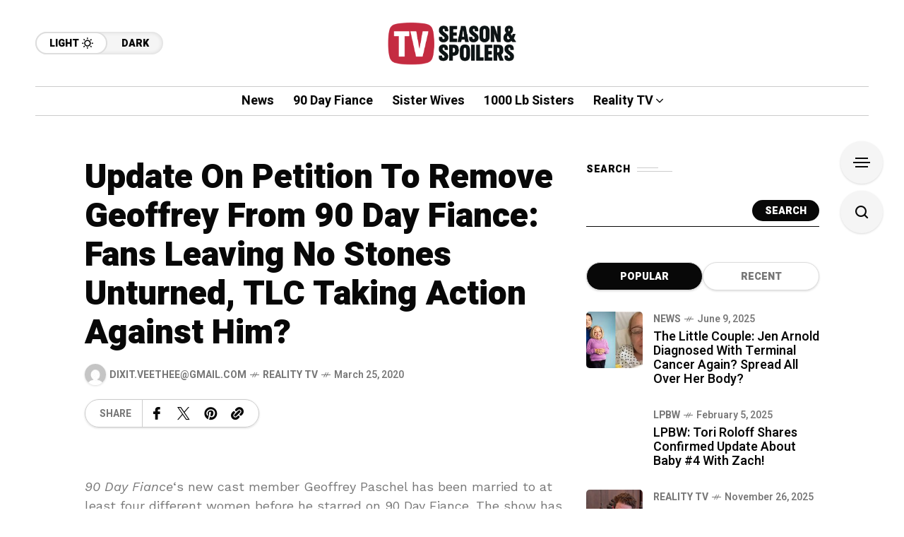

--- FILE ---
content_type: text/html; charset=utf-8
request_url: https://www.google.com/recaptcha/api2/aframe
body_size: 249
content:
<!DOCTYPE HTML><html><head><meta http-equiv="content-type" content="text/html; charset=UTF-8"></head><body><script nonce="exklsrPfwER_MdeQTY6eAw">/** Anti-fraud and anti-abuse applications only. See google.com/recaptcha */ try{var clients={'sodar':'https://pagead2.googlesyndication.com/pagead/sodar?'};window.addEventListener("message",function(a){try{if(a.source===window.parent){var b=JSON.parse(a.data);var c=clients[b['id']];if(c){var d=document.createElement('img');d.src=c+b['params']+'&rc='+(localStorage.getItem("rc::a")?sessionStorage.getItem("rc::b"):"");window.document.body.appendChild(d);sessionStorage.setItem("rc::e",parseInt(sessionStorage.getItem("rc::e")||0)+1);localStorage.setItem("rc::h",'1768637802591');}}}catch(b){}});window.parent.postMessage("_grecaptcha_ready", "*");}catch(b){}</script></body></html>